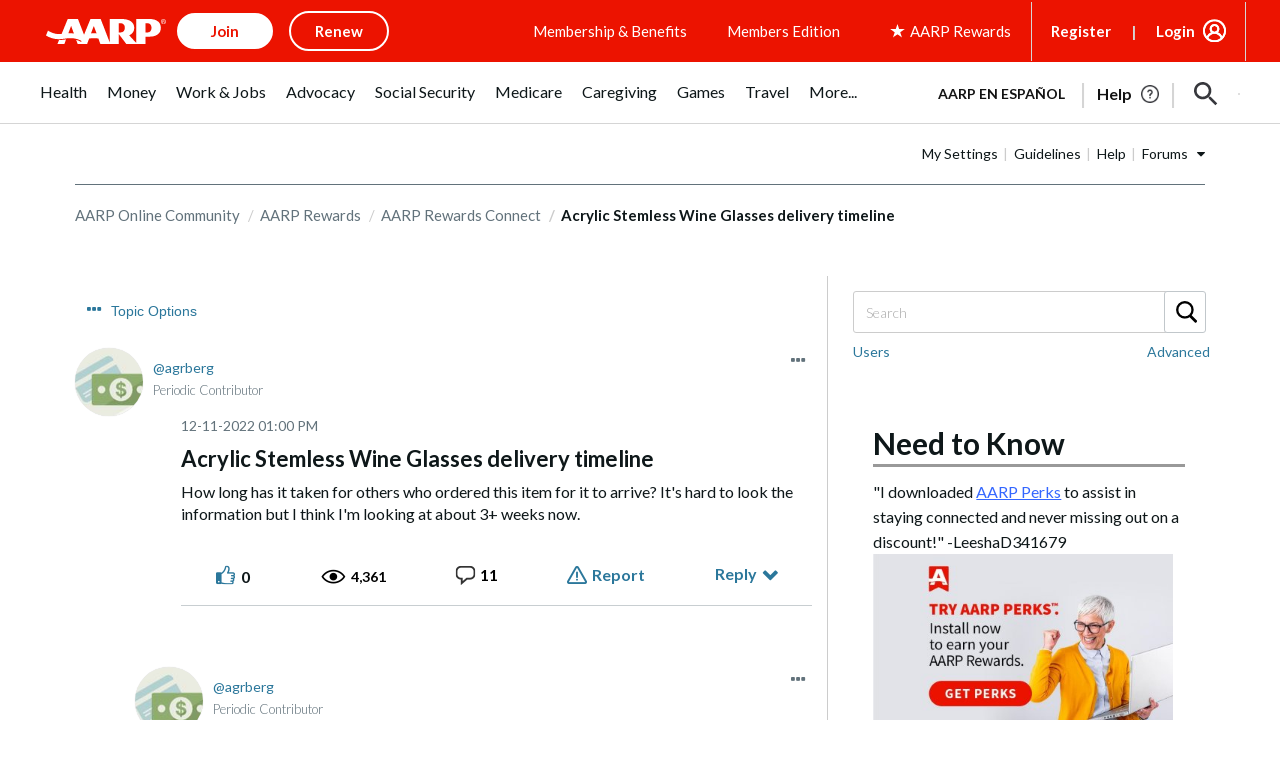

--- FILE ---
content_type: text/html; charset=UTF-8
request_url: https://community.aarp.org/t5/AARP-Rewards-Connect/Acrylic-Stemless-Wine-Glasses-delivery-timeline/m-p/2472709/highlight/true
body_size: 1873
content:
<!DOCTYPE html>
<html lang="en">
<head>
    <meta charset="utf-8">
    <meta name="viewport" content="width=device-width, initial-scale=1">
    <title></title>
    <style>
        body {
            font-family: "Arial";
        }
    </style>
    <script type="text/javascript">
    window.awsWafCookieDomainList = [];
    window.gokuProps = {
"key":"AQIDAHjcYu/GjX+QlghicBgQ/7bFaQZ+m5FKCMDnO+vTbNg96AH1Q5HNwNd7qjjKSrZjUukeAAAAfjB8BgkqhkiG9w0BBwagbzBtAgEAMGgGCSqGSIb3DQEHATAeBglghkgBZQMEAS4wEQQMfgpC+9noOqv6D5WhAgEQgDtFu65+OI9VbazoI71eV0vODu7/FNxdN/q+yY44WBCOiLEjuPajdxaNTxqbBo2uz8DtSa27r4Hpv79MjQ==",
          "iv":"D549iwB+MAAADP7W",
          "context":"5CRBCYAufUJRsjPmp6YsYbwWHFwNOO6gODvFGsdHiL02p1N3z0W/g2wOpsXTX7TzKo5MlVh9D0KyR5LHixD0wNWg8TU6NqvjZ8FAObcFHcYzuhyw1Vw6qSRc9CGtzfVv23E1v+BfQwTkqTQQw31chVPZDGke1LDBG2/aG2Ck9W1LhXoHk6k3G+PiPN9sliP5LtxfLjr+h4+OweblMzycOKOYwM21pN1up0XME9Oe70UBiq4d17q0z9q1uE/s2qffo+BcF3v8hOQqqsvIkpvpoa5hafUfzzVSc+sk5SWPEWdDniRqXfNayyNSsNUJktcl31JOGcldcbE2/0RL9ugW2tb3fUUMSMAv8AWv6G2LagyN++NBuODwXHqI/sNcUvZeoi8Q+rMtXjJzqO+jpG1WhRy+/0w6RnmP"
};
    </script>
    <script src="https://bc0439715fa6.967eb88d.us-east-2.token.awswaf.com/bc0439715fa6/1ff0760906d5/e04be9dda55e/challenge.js"></script>
</head>
<body>
    <div id="challenge-container"></div>
    <script type="text/javascript">
        AwsWafIntegration.saveReferrer();
        AwsWafIntegration.checkForceRefresh().then((forceRefresh) => {
            if (forceRefresh) {
                AwsWafIntegration.forceRefreshToken().then(() => {
                    window.location.reload(true);
                });
            } else {
                AwsWafIntegration.getToken().then(() => {
                    window.location.reload(true);
                });
            }
        });
    </script>
    <noscript>
        <h1>JavaScript is disabled</h1>
        In order to continue, we need to verify that you're not a robot.
        This requires JavaScript. Enable JavaScript and then reload the page.
    </noscript>
</body>
</html>